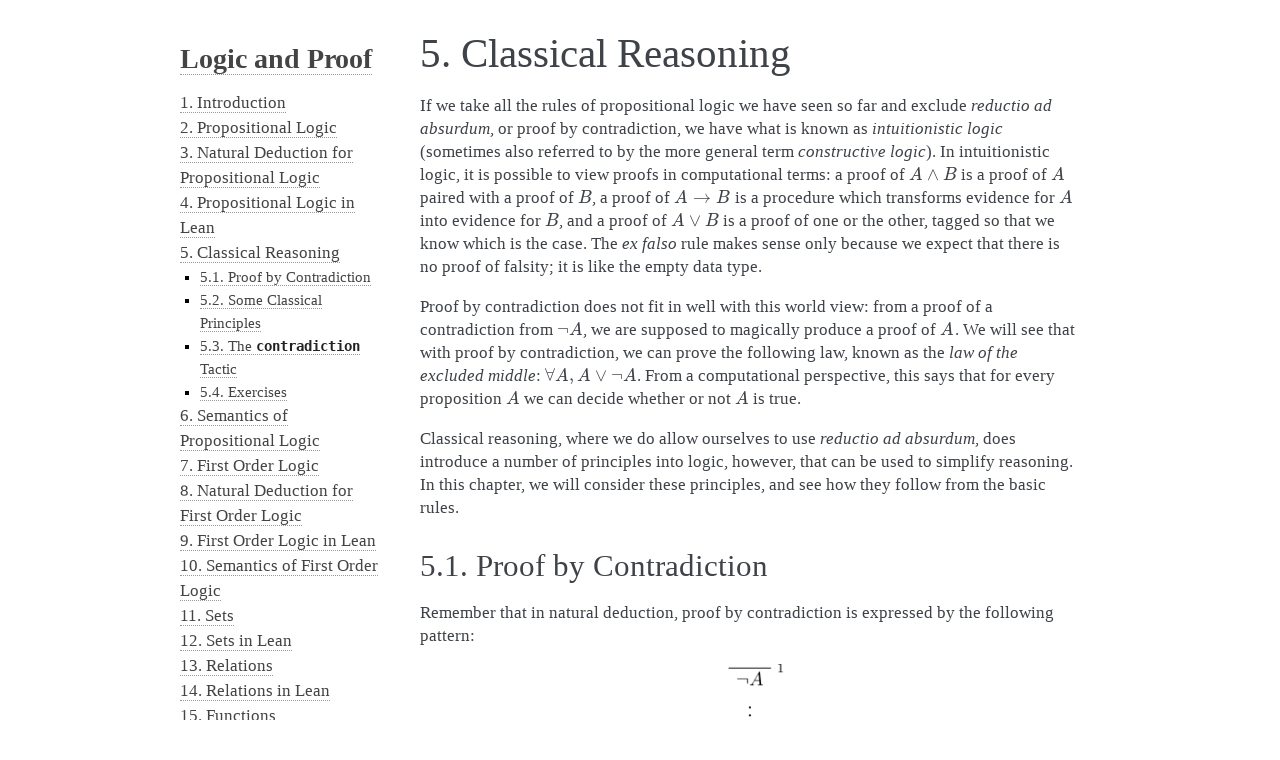

--- FILE ---
content_type: text/html; charset=utf-8
request_url: https://leanprover-community.github.io/logic_and_proof/classical_reasoning.html
body_size: 8048
content:

<!DOCTYPE html>

<html>
  <head>
    <meta charset="ascii" />
    <meta name="viewport" content="width=device-width, initial-scale=1.0" />
    <title>5. Classical Reasoning &#8212; Logic and Proof 3.18.4 documentation</title>
    <link rel="stylesheet" href="_static/pygments.css" type="text/css" />
    <link rel="stylesheet" href="_static/alabaster.css" type="text/css" />
    <script id="documentation_options" data-url_root="./" src="_static/documentation_options.js"></script>
    <script src="_static/jquery.js"></script>
    <script src="_static/underscore.js"></script>
    <script src="_static/doctools.js"></script>
    <script async="async" src="https://cdnjs.cloudflare.com/ajax/libs/mathjax/2.7.7/latest.js?config=TeX-AMS-MML_HTMLorMML"></script>
    <link rel="shortcut icon" href="_static/favicon.ico"/>
    <link rel="index" title="Index" href="genindex.html" />
    <link rel="search" title="Search" href="search.html" />
    <link rel="next" title="6. Semantics of Propositional Logic" href="semantics_of_propositional_logic.html" />
    <link rel="prev" title="4. Propositional Logic in Lean" href="propositional_logic_in_lean.html" />
<!-- <link href="https://fonts.googleapis.com/css?family=Sorts+Mill+Goudy" rel="stylesheet"> -->
<!-- <link href="https://fonts.googleapis.com/css?family=Average" rel="stylesheet"> -->
<!-- <link href="https://fonts.googleapis.com/css?family=EB+Garamond" rel="stylesheet"> -->

  </head><body>
  

    <div class="document">
      <div class="documentwrapper">
        <div class="bodywrapper">
          

          <div class="body" role="main">
            
  <div class="section" id="classical-reasoning">
<span id="id1"></span><h1><span class="section-number">5. </span>Classical Reasoning<a class="headerlink" href="#classical-reasoning" title="Permalink to this headline">&#182;</a></h1>
<p>If we take all the rules of propositional logic we have seen so far and exclude <em>reductio ad absurdum</em>, or proof by contradiction, we have what is known as <em>intuitionistic logic</em> (sometimes also referred to by the more general term <em>constructive logic</em>). In intuitionistic logic, it is possible to view proofs in computational terms: a proof of <span class="math notranslate nohighlight">\(A \wedge B\)</span> is a proof of <span class="math notranslate nohighlight">\(A\)</span> paired with a proof of <span class="math notranslate nohighlight">\(B\)</span>, a proof of <span class="math notranslate nohighlight">\(A \to B\)</span> is a procedure which transforms evidence for <span class="math notranslate nohighlight">\(A\)</span> into evidence for <span class="math notranslate nohighlight">\(B\)</span>, and a proof of <span class="math notranslate nohighlight">\(A \vee B\)</span> is a proof of one or the other, tagged so that we know which is the case. The <em>ex falso</em> rule makes sense only because we expect that there is no proof of falsity; it is like the empty data type.</p>
<p>Proof by contradiction does not fit in well with this world view: from a proof of a contradiction from <span class="math notranslate nohighlight">\(\neg A\)</span>, we are supposed to magically produce a proof of <span class="math notranslate nohighlight">\(A\)</span>. We will see that with proof by contradiction, we can prove the following law, known as the <em>law of the excluded middle</em>: <span class="math notranslate nohighlight">\(\forall A, A \vee \neg A\)</span>. From a computational perspective, this says that for every proposition <span class="math notranslate nohighlight">\(A\)</span> we can decide whether or not <span class="math notranslate nohighlight">\(A\)</span> is true.</p>
<p>Classical reasoning, where we do allow ourselves to use <em>reductio ad absurdum</em>, does introduce a number of principles into logic, however, that can be used to simplify reasoning. In this chapter, we will consider these principles, and see how they follow from the basic rules.</p>
<div class="section" id="proof-by-contradiction">
<h2><span class="section-number">5.1. </span>Proof by Contradiction<a class="headerlink" href="#proof-by-contradiction" title="Permalink to this headline">&#182;</a></h2>
<p>Remember that in natural deduction, proof by contradiction is expressed by the following pattern:</p>
<img src="_static/classical_reasoning.1.png"><p>The assumption <span class="math notranslate nohighlight">\(\neg A\)</span> is canceled at the final inference.</p>
<p>In Lean, the inference is named <code class="docutils literal notranslate"><span class="pre">byContradiction</span></code>,
and since it is a classical rule,
we have to use the command <code class="docutils literal notranslate"><span class="pre">open</span> <span class="pre">Classical</span></code> before it is available.
Once we do so, the pattern of inference is expressed as follows:</p>
<div style="position: relative">
<div style='position: absolute; right: 0; top: 0; padding: 1ex'><a href="https://live.lean-lang.org/#code=section%0Aopen%20Classical%0Avariable%20(A%20%3A%20Prop)%0A%0Aexample%20%3A%20A%20%3A%3D%0AbyContradiction%0A%20%20(fun%20h%20%3A%20%C2%AC%20A%20%E2%86%A6%20show%20False%20from%20sorry)%0A%0Aend" target="_blank">
try it!</a></div><div class="highlight-lean notranslate"><div class="highlight"><pre><span></span><span class="kn">section</span>
<span class="kn">open</span> <span class="n">Classical</span>
<span class="kd">variable</span> <span class="o">(</span><span class="n">A</span> <span class="o">:</span> <span class="kt">Prop</span><span class="o">)</span>

<span class="kd">example</span> <span class="o">:</span> <span class="n">A</span> <span class="o">:=</span>
<span class="n">byContradiction</span>
  <span class="o">(</span><span class="k">fun</span> <span class="n">h</span> <span class="o">:</span> <span class="bp">&#172;</span> <span class="n">A</span> <span class="bp">&#8614;</span> <span class="k">show</span> <span class="n">False</span> <span class="k">from</span> <span class="gr">sorry</span><span class="o">)</span>

<span class="kd">end</span>
</pre></div>
</div>
</div><p>One of the most important consequences of this rule is a classical principle
that we mentioned above,
namely, the <em>law of the excluded middle</em>,
which asserts that the following holds for all
<span class="math notranslate nohighlight">\(A\)</span>: <span class="math notranslate nohighlight">\(A \vee \neg A\)</span>.
In Lean we denote this law by <code class="docutils literal notranslate"><span class="pre">em</span></code>.
In mathematical arguments, one often splits a proof into two cases,
assuming first <span class="math notranslate nohighlight">\(A\)</span> and then <span class="math notranslate nohighlight">\(\neg A\)</span>.
Using the elimination rule for disjunction,
this is equivalent to using <span class="math notranslate nohighlight">\(A \vee \neg A\)</span>,
which is the excluded middle principle for this particular <span class="math notranslate nohighlight">\(A\)</span>.</p>
<p>Here is a proof of <code class="docutils literal notranslate"><span class="pre">em</span></code>, in natural deduction, using proof by contradiction:</p>
<img src="_static/classical_reasoning.3.png"><p>Here is the same proof rendered in Lean:</p>
<div style="position: relative">
<div style='position: absolute; right: 0; top: 0; padding: 1ex'><a href="https://live.lean-lang.org/#code=section%0Aopen%20Classical%0A%0Aexample%20%3A%20A%20%E2%88%A8%20%C2%AC%20A%20%3A%3D%20by%0A%20%20apply%20byContradiction%0A%20%20intro%20(h1%20%3A%20%C2%AC%20(A%20%E2%88%A8%20%C2%AC%20A))%0A%20%20have%20h2%20%3A%20%C2%AC%20A%20%3A%3D%20by%0A%20%20%20%20intro%20(h3%20%3A%20A)%0A%20%20%20%20have%20h4%20%3A%20A%20%E2%88%A8%20%C2%AC%20A%20%3A%3D%20Or.inl%20h3%0A%20%20%20%20show%20False%0A%20%20%20%20exact%20h1%20h4%0A%20%20have%20h5%20%3A%20A%20%E2%88%A8%20%C2%AC%20A%20%3A%3D%20Or.inr%20h2%0A%20%20show%20False%0A%20%20exact%20h1%20h5%0A%0Aend" target="_blank">
try it!</a></div><div class="highlight-lean notranslate"><div class="highlight"><pre><span></span><span class="kn">section</span>
<span class="kn">open</span> <span class="n">Classical</span>

<span class="kd">example</span> <span class="o">:</span> <span class="n">A</span> <span class="bp">&#8744;</span> <span class="bp">&#172;</span> <span class="n">A</span> <span class="o">:=</span> <span class="kd">by</span>
  <span class="n">apply</span> <span class="n">byContradiction</span>
  <span class="n">intro</span> <span class="o">(</span><span class="n">h1</span> <span class="o">:</span> <span class="bp">&#172;</span> <span class="o">(</span><span class="n">A</span> <span class="bp">&#8744;</span> <span class="bp">&#172;</span> <span class="n">A</span><span class="o">))</span>
  <span class="k">have</span> <span class="n">h2</span> <span class="o">:</span> <span class="bp">&#172;</span> <span class="n">A</span> <span class="o">:=</span> <span class="kd">by</span>
    <span class="n">intro</span> <span class="o">(</span><span class="n">h3</span> <span class="o">:</span> <span class="n">A</span><span class="o">)</span>
    <span class="k">have</span> <span class="n">h4</span> <span class="o">:</span> <span class="n">A</span> <span class="bp">&#8744;</span> <span class="bp">&#172;</span> <span class="n">A</span> <span class="o">:=</span> <span class="n">Or.inl</span> <span class="n">h3</span>
    <span class="k">show</span> <span class="n">False</span>
    <span class="n">exact</span> <span class="n">h1</span> <span class="n">h4</span>
  <span class="k">have</span> <span class="n">h5</span> <span class="o">:</span> <span class="n">A</span> <span class="bp">&#8744;</span> <span class="bp">&#172;</span> <span class="n">A</span> <span class="o">:=</span> <span class="n">Or.inr</span> <span class="n">h2</span>
  <span class="k">show</span> <span class="n">False</span>
  <span class="n">exact</span> <span class="n">h1</span> <span class="n">h5</span>

<span class="kd">end</span>
</pre></div>
</div>
</div><p>The principle is known as the law of the excluded middle because it says that a proposition <code class="docutils literal notranslate"><span class="pre">A</span></code> is either true or false;
there is no middle ground. Abbreviating this name,
the theorem is named <code class="docutils literal notranslate"><span class="pre">em</span></code> in the Lean library.
For any proposition <code class="docutils literal notranslate"><span class="pre">A</span></code>, <code class="docutils literal notranslate"><span class="pre">em</span> <span class="pre">A</span></code> denotes a proof of <code class="docutils literal notranslate"><span class="pre">A</span> <span class="pre">&#8744;</span> <span class="pre">&#172;</span> <span class="pre">A</span></code>,
and you are free to use it any time <code class="docutils literal notranslate"><span class="pre">Classical</span></code> is open:</p>
<div style="position: relative">
<div style='position: absolute; right: 0; top: 0; padding: 1ex'><a href="https://live.lean-lang.org/#code=section%0Aopen%20Classical%0A%0Aexample%20(A%20%3A%20Prop)%20%3A%20A%20%E2%88%A8%20%C2%AC%20A%20%3A%3D%0AOr.elim%20(em%20A)%0A%20%20(fun%20_%20%3A%20A%20%E2%86%A6%20Or.inl%20%E2%80%B9A%E2%80%BA)%0A%20%20(fun%20_%20%3A%20%C2%AC%20A%20%E2%86%A6%20Or.inr%20%E2%80%B9%C2%ACA%E2%80%BA)%0Aend" target="_blank">
try it!</a></div><div class="highlight-lean notranslate"><div class="highlight"><pre><span></span><span class="kn">section</span>
<span class="kn">open</span> <span class="n">Classical</span>

<span class="kd">example</span> <span class="o">(</span><span class="n">A</span> <span class="o">:</span> <span class="kt">Prop</span><span class="o">)</span> <span class="o">:</span> <span class="n">A</span> <span class="bp">&#8744;</span> <span class="bp">&#172;</span> <span class="n">A</span> <span class="o">:=</span>
<span class="n">Or.elim</span> <span class="o">(</span><span class="n">em</span> <span class="n">A</span><span class="o">)</span>
  <span class="o">(</span><span class="k">fun</span> <span class="n">_</span> <span class="o">:</span> <span class="n">A</span> <span class="bp">&#8614;</span> <span class="n">Or.inl</span> <span class="o">&#8249;</span><span class="n">A</span><span class="o">&#8250;)</span>
  <span class="o">(</span><span class="k">fun</span> <span class="n">_</span> <span class="o">:</span> <span class="bp">&#172;</span> <span class="n">A</span> <span class="bp">&#8614;</span> <span class="n">Or.inr</span> <span class="o">&#8249;</span><span class="bp">&#172;</span><span class="n">A</span><span class="o">&#8250;)</span>
<span class="kd">end</span>
</pre></div>
</div>
</div><p>Or even more simply:</p>
<div style="position: relative">
<div style='position: absolute; right: 0; top: 0; padding: 1ex'><a href="https://live.lean-lang.org/#code=section%0Aopen%20Classical%0A%0Aexample%20(A%20%3A%20Prop)%20%3A%20A%20%E2%88%A8%20%C2%AC%20A%20%3A%3D%0Aem%20A%0A%0Aend" target="_blank">
try it!</a></div><div class="highlight-lean notranslate"><div class="highlight"><pre><span></span><span class="kn">section</span>
<span class="kn">open</span> <span class="n">Classical</span>

<span class="kd">example</span> <span class="o">(</span><span class="n">A</span> <span class="o">:</span> <span class="kt">Prop</span><span class="o">)</span> <span class="o">:</span> <span class="n">A</span> <span class="bp">&#8744;</span> <span class="bp">&#172;</span> <span class="n">A</span> <span class="o">:=</span>
<span class="n">em</span> <span class="n">A</span>

<span class="kd">end</span>
</pre></div>
</div>
</div><p>In fact, we can go in the other direction,
and use the law of the excluded middle to justify proof by contradiction.
You are asked to do this in the exercises.</p>
<p>Proof by contradiction is also equivalent to the principle
<span class="math notranslate nohighlight">\(\neg \neg A \leftrightarrow A\)</span>.
The implication from right to left holds intuitionistically;
the other implication is classical,
and is known as <em>double-negation elimination</em>.
Here is a proof in natural deduction:</p>
<img src="_static/classical_reasoning.4.png"><p>And here is the corresponding proof in Lean:</p>
<div style="position: relative">
<div style='position: absolute; right: 0; top: 0; padding: 1ex'><a href="https://live.lean-lang.org/#code=section%0Aopen%20Classical%0A%0Aexample%20(A%20%3A%20Prop)%20%3A%20%C2%AC%20%C2%AC%20A%20%E2%86%94%20A%20%3A%3D%0AIff.intro%0A%20%20(fun%20h1%20%3A%20%C2%AC%20%C2%AC%20A%20%E2%86%A6%0A%20%20%20%20show%20A%20from%20byContradiction%0A%20%20%20%20%20%20(fun%20h2%20%3A%20%C2%AC%20A%20%E2%86%A6%0A%20%20%20%20%20%20%20%20show%20False%20from%20h1%20h2))%0A%20%20(fun%20h1%20%3A%20A%20%E2%86%A6%0A%20%20%20%20show%20%C2%AC%20%C2%AC%20A%20from%20fun%20h2%20%3A%20%C2%AC%20A%20%E2%86%A6%20h2%20h1)%0A%0Aend" target="_blank">
try it!</a></div><div class="highlight-lean notranslate"><div class="highlight"><pre><span></span><span class="kn">section</span>
<span class="kn">open</span> <span class="n">Classical</span>

<span class="kd">example</span> <span class="o">(</span><span class="n">A</span> <span class="o">:</span> <span class="kt">Prop</span><span class="o">)</span> <span class="o">:</span> <span class="bp">&#172;</span> <span class="bp">&#172;</span> <span class="n">A</span> <span class="bp">&#8596;</span> <span class="n">A</span> <span class="o">:=</span>
<span class="n">Iff.intro</span>
  <span class="o">(</span><span class="k">fun</span> <span class="n">h1</span> <span class="o">:</span> <span class="bp">&#172;</span> <span class="bp">&#172;</span> <span class="n">A</span> <span class="bp">&#8614;</span>
    <span class="k">show</span> <span class="n">A</span> <span class="k">from</span> <span class="n">byContradiction</span>
      <span class="o">(</span><span class="k">fun</span> <span class="n">h2</span> <span class="o">:</span> <span class="bp">&#172;</span> <span class="n">A</span> <span class="bp">&#8614;</span>
        <span class="k">show</span> <span class="n">False</span> <span class="k">from</span> <span class="n">h1</span> <span class="n">h2</span><span class="o">))</span>
  <span class="o">(</span><span class="k">fun</span> <span class="n">h1</span> <span class="o">:</span> <span class="n">A</span> <span class="bp">&#8614;</span>
    <span class="k">show</span> <span class="bp">&#172;</span> <span class="bp">&#172;</span> <span class="n">A</span> <span class="k">from</span> <span class="k">fun</span> <span class="n">h2</span> <span class="o">:</span> <span class="bp">&#172;</span> <span class="n">A</span> <span class="bp">&#8614;</span> <span class="n">h2</span> <span class="n">h1</span><span class="o">)</span>

<span class="kd">end</span>
</pre></div>
</div>
</div><p>In the next section, we will derive a number of classical rules and equivalences. These are tricky to prove. In general, to use classical reasoning in natural deduction, we need to extend the general heuristic presented in <a class="reference internal" href="natural_deduction_for_propositional_logic.html#forward-and-backward-reasoning"><span class="std std-numref">Section 3.3</span></a> as follows:</p>
<ol class="arabic simple">
<li><p>First, work backward from the conclusion, using the introduction rules.</p></li>
<li><p>When you have run out things to do in the first step, use elimination rules to work forward.</p></li>
<li><p>If all else fails, use a proof by contradiction.</p></li>
</ol>
<p>Sometimes a proof by contradiction is necessary, but when it isn&#8217;t, it can be less informative than a direct proof. Suppose, for example, we want to prove <span class="math notranslate nohighlight">\(A \wedge B \wedge C \to D\)</span>. In a direct proof, we assume <span class="math notranslate nohighlight">\(A\)</span>, <span class="math notranslate nohighlight">\(B\)</span>, and <span class="math notranslate nohighlight">\(C\)</span>, and work towards <span class="math notranslate nohighlight">\(D\)</span>. Along the way, we will derive other consequences of <span class="math notranslate nohighlight">\(A\)</span>, <span class="math notranslate nohighlight">\(B\)</span>, and <span class="math notranslate nohighlight">\(C\)</span>, and these may be useful in other contexts. If we use proof by contradiction, on the other hand, we assume <span class="math notranslate nohighlight">\(A\)</span>, <span class="math notranslate nohighlight">\(B\)</span>, <span class="math notranslate nohighlight">\(C\)</span>, and <span class="math notranslate nohighlight">\(\neg D\)</span>, and try to prove <span class="math notranslate nohighlight">\(\bot\)</span>. In that case, we are working in an inconsistent context; any auxiliary results we may obtain that way are subsumed by the fact that ultimately <span class="math notranslate nohighlight">\(\bot\)</span> is a consequence of the hypotheses.</p>
</div>
<div class="section" id="some-classical-principles">
<h2><span class="section-number">5.2. </span>Some Classical Principles<a class="headerlink" href="#some-classical-principles" title="Permalink to this headline">&#182;</a></h2>
<p>We have already seen that <span class="math notranslate nohighlight">\(A \vee \neg A\)</span> and <span class="math notranslate nohighlight">\(\neg \neg A \leftrightarrow A\)</span> are two important theorems of classical propositional logic. In this section we will provide some more theorems, rules, and equivalences. Some will be proved here, but most will be left to you in the exercises. In ordinary mathematics, these are generally used without comment. It is nice to know, however, that they can all be justified using the basic rules of classical natural deduction.</p>
<p>If <span class="math notranslate nohighlight">\(A \to B\)</span> is any implication, the assertion <span class="math notranslate nohighlight">\(\neg B \to \neg A\)</span> is known as the <em>contrapositive</em>. Every implication implies its contrapositive, and the other direction is true classically:</p>
<img src="_static/classical_reasoning.5.png"><p>Here is another example. Intuitively, asserting &#8220;if A then B&#8221; is equivalent to saying that it cannot be the case that A is true and B is false. Classical reasoning is needed to get us from the second statement to the first.</p>
<img src="_static/classical_reasoning.6.png"><p>Here are the same proofs, rendered in Lean:</p>
<div style="position: relative">
<div style='position: absolute; right: 0; top: 0; padding: 1ex'><a href="https://live.lean-lang.org/#code=section%0Aopen%20Classical%0Avariable%20(A%20B%20%3A%20Prop)%0A%0Aexample%20(h%20%3A%20%C2%AC%20B%20%E2%86%92%20%C2%AC%20A)%20%3A%20A%20%E2%86%92%20B%20%3A%3D%20by%0A%20%20intro%20(h1%20%3A%20A)%0A%20%20show%20B%0A%20%20apply%20byContradiction%0A%20%20intro%20(h2%20%3A%20%C2%AC%20B)%0A%20%20have%20h3%20%3A%20%C2%AC%20A%20%3A%3D%20h%20h2%0A%20%20show%20False%0A%20%20exact%20h3%20h1%0A%0Aexample%20(h%20%3A%20%C2%AC%20(A%20%E2%88%A7%20%C2%AC%20B))%20%3A%20A%20%E2%86%92%20B%20%3A%3D%20by%0A%20%20intro%20(h1%20%3A%20A)%0A%20%20show%20B%0A%20%20apply%20byContradiction%0A%20%20intro%0A%20%20have%20%3A%20A%20%E2%88%A7%20%C2%AC%20B%20%3A%3D%20And.intro%20%E2%80%B9A%E2%80%BA%20%E2%80%B9%C2%AC%20B%E2%80%BA%0A%20%20show%20False%0A%20%20exact%20h%20this%0A%0Aend" target="_blank">
try it!</a></div><div class="highlight-lean notranslate"><div class="highlight"><pre><span></span><span class="kn">section</span>
<span class="kn">open</span> <span class="n">Classical</span>
<span class="kd">variable</span> <span class="o">(</span><span class="n">A</span> <span class="n">B</span> <span class="o">:</span> <span class="kt">Prop</span><span class="o">)</span>

<span class="kd">example</span> <span class="o">(</span><span class="n">h</span> <span class="o">:</span> <span class="bp">&#172;</span> <span class="n">B</span> <span class="bp">&#8594;</span> <span class="bp">&#172;</span> <span class="n">A</span><span class="o">)</span> <span class="o">:</span> <span class="n">A</span> <span class="bp">&#8594;</span> <span class="n">B</span> <span class="o">:=</span> <span class="kd">by</span>
  <span class="n">intro</span> <span class="o">(</span><span class="n">h1</span> <span class="o">:</span> <span class="n">A</span><span class="o">)</span>
  <span class="k">show</span> <span class="n">B</span>
  <span class="n">apply</span> <span class="n">byContradiction</span>
  <span class="n">intro</span> <span class="o">(</span><span class="n">h2</span> <span class="o">:</span> <span class="bp">&#172;</span> <span class="n">B</span><span class="o">)</span>
  <span class="k">have</span> <span class="n">h3</span> <span class="o">:</span> <span class="bp">&#172;</span> <span class="n">A</span> <span class="o">:=</span> <span class="n">h</span> <span class="n">h2</span>
  <span class="k">show</span> <span class="n">False</span>
  <span class="n">exact</span> <span class="n">h3</span> <span class="n">h1</span>

<span class="kd">example</span> <span class="o">(</span><span class="n">h</span> <span class="o">:</span> <span class="bp">&#172;</span> <span class="o">(</span><span class="n">A</span> <span class="bp">&#8743;</span> <span class="bp">&#172;</span> <span class="n">B</span><span class="o">))</span> <span class="o">:</span> <span class="n">A</span> <span class="bp">&#8594;</span> <span class="n">B</span> <span class="o">:=</span> <span class="kd">by</span>
  <span class="n">intro</span> <span class="o">(</span><span class="n">h1</span> <span class="o">:</span> <span class="n">A</span><span class="o">)</span>
  <span class="k">show</span> <span class="n">B</span>
  <span class="n">apply</span> <span class="n">byContradiction</span>
  <span class="n">intro</span>
  <span class="k">have</span> <span class="o">:</span> <span class="n">A</span> <span class="bp">&#8743;</span> <span class="bp">&#172;</span> <span class="n">B</span> <span class="o">:=</span> <span class="n">And.intro</span> <span class="o">&#8249;</span><span class="n">A</span><span class="o">&#8250;</span> <span class="o">&#8249;</span><span class="bp">&#172;</span> <span class="n">B</span><span class="o">&#8250;</span>
  <span class="k">show</span> <span class="n">False</span>
  <span class="n">exact</span> <span class="n">h</span> <span class="n">this</span>

<span class="kd">end</span>
</pre></div>
</div>
</div><p>Notice that in the second example, we used an anonymous <code class="docutils literal notranslate"><span class="pre">intro</span></code>
and an anonymous <code class="docutils literal notranslate"><span class="pre">have</span></code>.
We used the brackets <code class="docutils literal notranslate"><span class="pre">\f&lt;</span></code> and <code class="docutils literal notranslate"><span class="pre">\f&gt;</span></code> to write <code class="docutils literal notranslate"><span class="pre">&#8249;A&#8250;</span></code> and <code class="docutils literal notranslate"><span class="pre">&#8249;&#172;</span> <span class="pre">B&#8250;</span></code>,
referring back to the first assumption.
The use of the word <code class="docutils literal notranslate"><span class="pre">this</span></code> refers back to the <code class="docutils literal notranslate"><span class="pre">have</span></code>.</p>
<p>Knowing that we can prove the law of the excluded middle,
it is convenient to use it in classical proofs.
Here is an example,
with a proof of <span class="math notranslate nohighlight">\((A \to B) \vee (B \to A)\)</span>:</p>
<img src="_static/classical_reasoning.6bis.png"><p>Here is the corresponding proof in Lean:</p>
<div style="position: relative">
<div style='position: absolute; right: 0; top: 0; padding: 1ex'><a href="https://live.lean-lang.org/#code=section%0Aopen%20Classical%0A%0Avariable%20(A%20B%20%3A%20Prop)%0A%0Aexample%20%3A%20(A%20%E2%86%92%20B)%20%E2%88%A8%20(B%20%E2%86%92%20A)%20%3A%3D%0AOr.elim%20(em%20B)%0A%20%20(fun%20h%20%3A%20B%20%E2%86%A6%0A%20%20%20%20have%20%3A%20A%20%E2%86%92%20B%20%3A%3D%0A%20%20%20%20%20%20fun%20_%20%3A%20A%20%E2%86%A6%20show%20B%20from%20h%0A%20%20%20%20show%20(A%20%E2%86%92%20B)%20%E2%88%A8%20(B%20%E2%86%92%20A)%20from%20Or.inl%20this)%0A%20%20(fun%20h%20%3A%20%C2%AC%20B%20%E2%86%A6%0A%20%20%20%20have%20%3A%20B%20%E2%86%92%20A%20%3A%3D%0A%20%20%20%20%20%20fun%20_%20%3A%20B%20%E2%86%A6%20have%20%3A%20False%20%3A%3D%20h%20%E2%80%B9B%E2%80%BA%0A%20%20%20%20%20%20show%20A%20from%20False.elim%20this%0A%20%20%20%20show%20(A%20%E2%86%92%20B)%20%E2%88%A8%20(B%20%E2%86%92%20A)%20from%20Or.inr%20this)%0A%0Aend" target="_blank">
try it!</a></div><div class="highlight-lean notranslate"><div class="highlight"><pre><span></span><span class="kn">section</span>
<span class="kn">open</span> <span class="n">Classical</span>

<span class="kd">variable</span> <span class="o">(</span><span class="n">A</span> <span class="n">B</span> <span class="o">:</span> <span class="kt">Prop</span><span class="o">)</span>

<span class="kd">example</span> <span class="o">:</span> <span class="o">(</span><span class="n">A</span> <span class="bp">&#8594;</span> <span class="n">B</span><span class="o">)</span> <span class="bp">&#8744;</span> <span class="o">(</span><span class="n">B</span> <span class="bp">&#8594;</span> <span class="n">A</span><span class="o">)</span> <span class="o">:=</span>
<span class="n">Or.elim</span> <span class="o">(</span><span class="n">em</span> <span class="n">B</span><span class="o">)</span>
  <span class="o">(</span><span class="k">fun</span> <span class="n">h</span> <span class="o">:</span> <span class="n">B</span> <span class="bp">&#8614;</span>
    <span class="k">have</span> <span class="o">:</span> <span class="n">A</span> <span class="bp">&#8594;</span> <span class="n">B</span> <span class="o">:=</span>
      <span class="k">fun</span> <span class="n">_</span> <span class="o">:</span> <span class="n">A</span> <span class="bp">&#8614;</span> <span class="k">show</span> <span class="n">B</span> <span class="k">from</span> <span class="n">h</span>
    <span class="k">show</span> <span class="o">(</span><span class="n">A</span> <span class="bp">&#8594;</span> <span class="n">B</span><span class="o">)</span> <span class="bp">&#8744;</span> <span class="o">(</span><span class="n">B</span> <span class="bp">&#8594;</span> <span class="n">A</span><span class="o">)</span> <span class="k">from</span> <span class="n">Or.inl</span> <span class="n">this</span><span class="o">)</span>
  <span class="o">(</span><span class="k">fun</span> <span class="n">h</span> <span class="o">:</span> <span class="bp">&#172;</span> <span class="n">B</span> <span class="bp">&#8614;</span>
    <span class="k">have</span> <span class="o">:</span> <span class="n">B</span> <span class="bp">&#8594;</span> <span class="n">A</span> <span class="o">:=</span>
      <span class="k">fun</span> <span class="n">_</span> <span class="o">:</span> <span class="n">B</span> <span class="bp">&#8614;</span> <span class="k">have</span> <span class="o">:</span> <span class="n">False</span> <span class="o">:=</span> <span class="n">h</span> <span class="o">&#8249;</span><span class="n">B</span><span class="o">&#8250;</span>
      <span class="k">show</span> <span class="n">A</span> <span class="k">from</span> <span class="n">False.elim</span> <span class="n">this</span>
    <span class="k">show</span> <span class="o">(</span><span class="n">A</span> <span class="bp">&#8594;</span> <span class="n">B</span><span class="o">)</span> <span class="bp">&#8744;</span> <span class="o">(</span><span class="n">B</span> <span class="bp">&#8594;</span> <span class="n">A</span><span class="o">)</span> <span class="k">from</span> <span class="n">Or.inr</span> <span class="n">this</span><span class="o">)</span>

<span class="kd">end</span>
</pre></div>
</div>
</div><p>Using classical reasoning, implication can be rewritten in terms of disjunction and negation:</p>
<div class="math notranslate nohighlight">
\[(A \to B) \leftrightarrow \neg A \vee B.\]</div>
<p>The forward direction requires classical reasoning.</p>
<p>The following equivalences are known as De Morgan&#8217;s laws:</p>
<ul class="simple">
<li><p><span class="math notranslate nohighlight">\(\neg (A \vee B) \leftrightarrow \neg A \wedge \neg B\)</span></p></li>
<li><p><span class="math notranslate nohighlight">\(\neg (A \wedge B) \leftrightarrow \neg A \vee \neg B\)</span></p></li>
</ul>
<p>The forward direction of the second of these requires classical reasoning.</p>
<p>Using these identities, we can always push negations down to propositional variables. For example, we have</p>
<img src="_static/classical_reasoning.8.png"><p>A formula built up from <span class="math notranslate nohighlight">\(\wedge\)</span>, <span class="math notranslate nohighlight">\(\vee\)</span>, and <span class="math notranslate nohighlight">\(\neg\)</span> in which negations only occur at variables is said to be in <em>negation normal form</em>.</p>
<p>In fact, using distributivity laws, one can go on to ensure that all the disjunctions are on the outside, so that the formulas is a big or of and&#8217;s of propositional variables and negated propositional variables. Such a formula is said to be in <em>disjunctive normal form</em>. Alternatively, all the and&#8217;s can be brought to the outside. Such a formula is said to be in <em>conjunctive normal form</em>. An exercise below, however, shows that putting formulas in disjunctive or conjunctive normal form can make them much longer.</p>
</div>
<div class="section" id="the-contradiction-tactic">
<h2><span class="section-number">5.3. </span>The <code class="docutils literal notranslate"><span class="pre">contradiction</span></code> Tactic<a class="headerlink" href="#the-contradiction-tactic" title="Permalink to this headline">&#182;</a></h2>
<p>Once we reach a contradiction in our proof,
i.e. by having <code class="docutils literal notranslate"><span class="pre">h1</span> <span class="pre">:</span> <span class="pre">A</span></code> and <code class="docutils literal notranslate"><span class="pre">h2</span> <span class="pre">:</span> <span class="pre">&#172;A</span></code>,
we can apply the tactic <code class="docutils literal notranslate"><span class="pre">contradiction</span></code>.
This will search for a contradiction among the hypotheses,
and complete the proof if it succeeds in finding one.
Revisiting our previous example:</p>
<div style="position: relative">
<div style='position: absolute; right: 0; top: 0; padding: 1ex'><a href="https://live.lean-lang.org/#code=section%0Aopen%20Classical%0A%0Aexample%20%3A%20A%20%E2%88%A8%20%C2%AC%20A%20%3A%3D%20by%0A%20%20apply%20byContradiction%0A%20%20intro%20(h1%20%3A%20%C2%AC%20(A%20%E2%88%A8%20%C2%AC%20A))%0A%20%20have%20h2%20%3A%20%C2%AC%20A%20%3A%3D%20by%0A%20%20%20%20intro%20(h3%20%3A%20A)%0A%20%20%20%20have%20h4%20%3A%20A%20%E2%88%A8%20%C2%AC%20A%20%3A%3D%20Or.inl%20h3%0A%20%20%20%20show%20False%0A%20%20%20%20exact%20h1%20h4%0A%20%20have%20h5%20%3A%20A%20%E2%88%A8%20%C2%AC%20A%20%3A%3D%20Or.inr%20h2%0A%20%20show%20False%0A%20%20exact%20h1%20h5%0A%0Aexample%20%3A%20A%20%E2%88%A8%20%C2%AC%20A%20%3A%3D%20by%0A%20%20apply%20byContradiction%0A%20%20intro%20(h1%20%3A%20%C2%AC%20(A%20%E2%88%A8%20%C2%AC%20A))%0A%20%20have%20h2%20%3A%20%C2%AC%20A%20%3A%3D%20by%0A%20%20%20%20intro%20(h3%20%3A%20A)%0A%20%20%20%20have%20h4%20%3A%20A%20%E2%88%A8%20%C2%AC%20A%20%3A%3D%20Or.inl%20h3%0A%20%20%20%20contradiction%0A%20%20have%20h5%20%3A%20A%20%E2%88%A8%20%C2%AC%20A%20%3A%3D%20Or.inr%20h2%0A%20%20contradiction%0A%0Aend" target="_blank">
try it!</a></div><div class="highlight-lean notranslate"><div class="highlight"><pre><span></span><span class="kn">section</span>
<span class="kn">open</span> <span class="n">Classical</span>

<span class="kd">example</span> <span class="o">:</span> <span class="n">A</span> <span class="bp">&#8744;</span> <span class="bp">&#172;</span> <span class="n">A</span> <span class="o">:=</span> <span class="kd">by</span>
  <span class="n">apply</span> <span class="n">byContradiction</span>
  <span class="n">intro</span> <span class="o">(</span><span class="n">h1</span> <span class="o">:</span> <span class="bp">&#172;</span> <span class="o">(</span><span class="n">A</span> <span class="bp">&#8744;</span> <span class="bp">&#172;</span> <span class="n">A</span><span class="o">))</span>
  <span class="k">have</span> <span class="n">h2</span> <span class="o">:</span> <span class="bp">&#172;</span> <span class="n">A</span> <span class="o">:=</span> <span class="kd">by</span>
    <span class="n">intro</span> <span class="o">(</span><span class="n">h3</span> <span class="o">:</span> <span class="n">A</span><span class="o">)</span>
    <span class="k">have</span> <span class="n">h4</span> <span class="o">:</span> <span class="n">A</span> <span class="bp">&#8744;</span> <span class="bp">&#172;</span> <span class="n">A</span> <span class="o">:=</span> <span class="n">Or.inl</span> <span class="n">h3</span>
    <span class="k">show</span> <span class="n">False</span>
    <span class="n">exact</span> <span class="n">h1</span> <span class="n">h4</span>
  <span class="k">have</span> <span class="n">h5</span> <span class="o">:</span> <span class="n">A</span> <span class="bp">&#8744;</span> <span class="bp">&#172;</span> <span class="n">A</span> <span class="o">:=</span> <span class="n">Or.inr</span> <span class="n">h2</span>
  <span class="k">show</span> <span class="n">False</span>
  <span class="n">exact</span> <span class="n">h1</span> <span class="n">h5</span>

<span class="kd">example</span> <span class="o">:</span> <span class="n">A</span> <span class="bp">&#8744;</span> <span class="bp">&#172;</span> <span class="n">A</span> <span class="o">:=</span> <span class="kd">by</span>
  <span class="n">apply</span> <span class="n">byContradiction</span>
  <span class="n">intro</span> <span class="o">(</span><span class="n">h1</span> <span class="o">:</span> <span class="bp">&#172;</span> <span class="o">(</span><span class="n">A</span> <span class="bp">&#8744;</span> <span class="bp">&#172;</span> <span class="n">A</span><span class="o">))</span>
  <span class="k">have</span> <span class="n">h2</span> <span class="o">:</span> <span class="bp">&#172;</span> <span class="n">A</span> <span class="o">:=</span> <span class="kd">by</span>
    <span class="n">intro</span> <span class="o">(</span><span class="n">h3</span> <span class="o">:</span> <span class="n">A</span><span class="o">)</span>
    <span class="k">have</span> <span class="n">h4</span> <span class="o">:</span> <span class="n">A</span> <span class="bp">&#8744;</span> <span class="bp">&#172;</span> <span class="n">A</span> <span class="o">:=</span> <span class="n">Or.inl</span> <span class="n">h3</span>
    <span class="n">contradiction</span>
  <span class="k">have</span> <span class="n">h5</span> <span class="o">:</span> <span class="n">A</span> <span class="bp">&#8744;</span> <span class="bp">&#172;</span> <span class="n">A</span> <span class="o">:=</span> <span class="n">Or.inr</span> <span class="n">h2</span>
  <span class="n">contradiction</span>

<span class="kd">end</span>
</pre></div>
</div>
</div><p>Since <code class="docutils literal notranslate"><span class="pre">contradiction</span></code> does not require the names of
variables that form a contradiction
we can even remove all of the names.</p>
<div style="position: relative">
<div style='position: absolute; right: 0; top: 0; padding: 1ex'><a href="https://live.lean-lang.org/#code=section%0Aopen%20Classical%0A%0Aexample%20%3A%20A%20%E2%88%A8%20%C2%AC%20A%20%3A%3D%20by%0A%20%20apply%20byContradiction%0A%20%20intro%0A%20%20have%20%3A%20%C2%AC%20A%20%3A%3D%20by%0A%20%20%20%20intro%0A%20%20%20%20have%20%3A%20A%20%E2%88%A8%20%C2%AC%20A%20%3A%3D%20Or.inl%20%E2%80%B9A%E2%80%BA%0A%20%20%20%20contradiction%0A%20%20have%20%3A%20A%20%E2%88%A8%20%C2%AC%20A%20%3A%3D%20Or.inr%20this%0A%20%20contradiction%0A%0Aend" target="_blank">
try it!</a></div><div class="highlight-lean notranslate"><div class="highlight"><pre><span></span><span class="kn">section</span>
<span class="kn">open</span> <span class="n">Classical</span>

<span class="kd">example</span> <span class="o">:</span> <span class="n">A</span> <span class="bp">&#8744;</span> <span class="bp">&#172;</span> <span class="n">A</span> <span class="o">:=</span> <span class="kd">by</span>
  <span class="n">apply</span> <span class="n">byContradiction</span>
  <span class="n">intro</span>
  <span class="k">have</span> <span class="o">:</span> <span class="bp">&#172;</span> <span class="n">A</span> <span class="o">:=</span> <span class="kd">by</span>
    <span class="n">intro</span>
    <span class="k">have</span> <span class="o">:</span> <span class="n">A</span> <span class="bp">&#8744;</span> <span class="bp">&#172;</span> <span class="n">A</span> <span class="o">:=</span> <span class="n">Or.inl</span> <span class="o">&#8249;</span><span class="n">A</span><span class="o">&#8250;</span>
    <span class="n">contradiction</span>
  <span class="k">have</span> <span class="o">:</span> <span class="n">A</span> <span class="bp">&#8744;</span> <span class="bp">&#172;</span> <span class="n">A</span> <span class="o">:=</span> <span class="n">Or.inr</span> <span class="n">this</span>
  <span class="n">contradiction</span>

<span class="kd">end</span>
</pre></div>
</div>
</div></div>
<div class="section" id="exercises">
<h2><span class="section-number">5.4. </span>Exercises<a class="headerlink" href="#exercises" title="Permalink to this headline">&#182;</a></h2>
<ol class="arabic">
<li><p>Show how to derive the proof-by-contradiction rule from the law of the excluded middle, using the other rules of natural deduction. In other words, assume you have a proof of <span class="math notranslate nohighlight">\(\bot\)</span> from <span class="math notranslate nohighlight">\(\neg A\)</span>. Using <span class="math notranslate nohighlight">\(A \vee \neg A\)</span> as a hypothesis, but <em>without</em> using the rule RAA, show how you can go on to derive <span class="math notranslate nohighlight">\(A\)</span>.</p></li>
<li><p>Give a natural deduction proof of <span class="math notranslate nohighlight">\(\neg (A \wedge B)\)</span> from <span class="math notranslate nohighlight">\(\neg A \vee \neg B\)</span>. (You do not need to use proof by contradiction.)</p></li>
<li><p>Construct a natural deduction proof of <span class="math notranslate nohighlight">\(\neg A \vee \neg B\)</span> from <span class="math notranslate nohighlight">\(\neg (A \wedge B)\)</span>. You can do it as follows:</p>
<ol class="arabic simple">
<li><p>First, prove <span class="math notranslate nohighlight">\(\neg B\)</span>, and hence <span class="math notranslate nohighlight">\(\neg A \vee \neg B\)</span>, from <span class="math notranslate nohighlight">\(\neg (A \wedge B)\)</span> and <span class="math notranslate nohighlight">\(A\)</span>.</p></li>
<li><p>Use this to construct a proof of <span class="math notranslate nohighlight">\(\neg A\)</span>, and hence <span class="math notranslate nohighlight">\(\neg A \vee \neg B\)</span>, from <span class="math notranslate nohighlight">\(\neg (A \wedge B)\)</span> and <span class="math notranslate nohighlight">\(\neg (\neg A \vee \neg B)\)</span>.</p></li>
<li><p>Use this to construct a proof of a contradiction from <span class="math notranslate nohighlight">\(\neg (A \wedge B)\)</span> and <span class="math notranslate nohighlight">\(\neg (\neg A \vee \neg B)\)</span>.</p></li>
<li><p>Using proof by contradiction, this gives you a proof of <span class="math notranslate nohighlight">\(\neg A \vee \neg B\)</span> from <span class="math notranslate nohighlight">\(\neg (A \wedge B)\)</span>.</p></li>
</ol>
</li>
<li><p>Give a natural deduction proof of <span class="math notranslate nohighlight">\(P\)</span> from <span class="math notranslate nohighlight">\(\neg P \to (Q \vee R)\)</span>, <span class="math notranslate nohighlight">\(\neg Q\)</span>, and <span class="math notranslate nohighlight">\(\neg R\)</span>.</p></li>
<li><p>Give a natural deduction proof of <span class="math notranslate nohighlight">\(\neg A \vee B\)</span> from <span class="math notranslate nohighlight">\(A \to B\)</span>. You may use the law of the excluded middle.</p></li>
<li><p>Give a natural deduction proof of <span class="math notranslate nohighlight">\(A \to ((A \wedge B) \vee (A \wedge \neg B))\)</span>. You may use the law of the excluded middle.</p></li>
<li><p>Put <span class="math notranslate nohighlight">\((A \vee B) \wedge (C \vee D) \wedge (E \vee F)\)</span> in disjunctive normal form, that is, write it as a big &#8220;or&#8221; of multiple &#8220;and&#8221; expressions.</p></li>
<li><p>Prove <code class="docutils literal notranslate"><span class="pre">&#172;</span> <span class="pre">(A</span> <span class="pre">&#8743;</span> <span class="pre">B)</span> <span class="pre">&#8594;</span> <span class="pre">&#172;</span> <span class="pre">A</span> <span class="pre">&#8744;</span> <span class="pre">&#172;</span> <span class="pre">B</span></code> by replacing the sorry&#8217;s below by proofs.</p>
<div style="position: relative">
<div style='position: absolute; right: 0; top: 0; padding: 1ex'><a href="https://live.lean-lang.org/#code=import%20Mathlib.Tactic%0A%0Asection%0A%0Aopen%20Classical%0Avariable%20%7BA%20B%20C%20%3A%20Prop%7D%0A%0A--%20Prove%20%C2%AC%20(A%20%E2%88%A7%20B)%20%E2%86%92%20%C2%AC%20A%20%E2%88%A8%20%C2%AC%20B%20by%20replacing%20the%20sorry's%20below%0A--%20by%20proofs.%0A%0Alemma%20step1%20(h%E2%82%81%20%3A%20%C2%AC%20(A%20%E2%88%A7%20B))%20(h%E2%82%82%20%3A%20A)%20%3A%20%C2%AC%20A%20%E2%88%A8%20%C2%AC%20B%20%3A%3D%0Ahave%20%3A%20%C2%AC%20B%20%3A%3D%20sorry%0Ashow%20%C2%AC%20A%20%E2%88%A8%20%C2%AC%20B%20from%20Or.inr%20this%0A%0Alemma%20step2%20(h%E2%82%81%20%3A%20%C2%AC%20(A%20%E2%88%A7%20B))%20(h%E2%82%82%20%3A%20%C2%AC%20(%C2%AC%20A%20%E2%88%A8%20%C2%AC%20B))%20%3A%20False%20%3A%3D%0Ahave%20%3A%20%C2%AC%20A%20%3A%3D%0A%20%20fun%20_%20%3A%20A%20%E2%86%A6%0A%20%20have%20%3A%20%C2%AC%20A%20%E2%88%A8%20%C2%AC%20B%20%3A%3D%20step1%20h%E2%82%81%20%E2%80%B9A%E2%80%BA%0A%20%20show%20False%20from%20h%E2%82%82%20this%0Ashow%20False%20from%20sorry%0A%0Atheorem%20step3%20(h%20%3A%20%C2%AC%20(A%20%E2%88%A7%20B))%20%3A%20%C2%AC%20A%20%E2%88%A8%20%C2%AC%20B%20%3A%3D%0AbyContradiction%0A%20%20(fun%20h'%20%3A%20%C2%AC%20(%C2%AC%20A%20%E2%88%A8%20%C2%AC%20B)%20%E2%86%A6%0A%20%20%20%20show%20False%20from%20step2%20h%20h')%0A%0Aend" target="_blank">
try it!</a></div><div class="highlight-lean notranslate"><div class="highlight"><pre><span></span><span class="kn">import</span> <span class="n">Mathlib.Tactic</span>

<span class="kn">section</span>

<span class="kn">open</span> <span class="n">Classical</span>
<span class="kd">variable</span> <span class="o">{</span><span class="n">A</span> <span class="n">B</span> <span class="n">C</span> <span class="o">:</span> <span class="kt">Prop</span><span class="o">}</span>

<span class="c1">-- Prove &#172; (A &#8743; B) &#8594; &#172; A &#8744; &#172; B by replacing the sorry&#39;s below</span>
<span class="c1">-- by proofs.</span>

<span class="kd">lemma</span> <span class="n">step1</span> <span class="o">(</span><span class="n">h&#8321;</span> <span class="o">:</span> <span class="bp">&#172;</span> <span class="o">(</span><span class="n">A</span> <span class="bp">&#8743;</span> <span class="n">B</span><span class="o">))</span> <span class="o">(</span><span class="n">h&#8322;</span> <span class="o">:</span> <span class="n">A</span><span class="o">)</span> <span class="o">:</span> <span class="bp">&#172;</span> <span class="n">A</span> <span class="bp">&#8744;</span> <span class="bp">&#172;</span> <span class="n">B</span> <span class="o">:=</span>
<span class="k">have</span> <span class="o">:</span> <span class="bp">&#172;</span> <span class="n">B</span> <span class="o">:=</span> <span class="gr">sorry</span>
<span class="k">show</span> <span class="bp">&#172;</span> <span class="n">A</span> <span class="bp">&#8744;</span> <span class="bp">&#172;</span> <span class="n">B</span> <span class="k">from</span> <span class="n">Or.inr</span> <span class="n">this</span>

<span class="kd">lemma</span> <span class="n">step2</span> <span class="o">(</span><span class="n">h&#8321;</span> <span class="o">:</span> <span class="bp">&#172;</span> <span class="o">(</span><span class="n">A</span> <span class="bp">&#8743;</span> <span class="n">B</span><span class="o">))</span> <span class="o">(</span><span class="n">h&#8322;</span> <span class="o">:</span> <span class="bp">&#172;</span> <span class="o">(</span><span class="bp">&#172;</span> <span class="n">A</span> <span class="bp">&#8744;</span> <span class="bp">&#172;</span> <span class="n">B</span><span class="o">))</span> <span class="o">:</span> <span class="n">False</span> <span class="o">:=</span>
<span class="k">have</span> <span class="o">:</span> <span class="bp">&#172;</span> <span class="n">A</span> <span class="o">:=</span>
  <span class="k">fun</span> <span class="n">_</span> <span class="o">:</span> <span class="n">A</span> <span class="bp">&#8614;</span>
  <span class="k">have</span> <span class="o">:</span> <span class="bp">&#172;</span> <span class="n">A</span> <span class="bp">&#8744;</span> <span class="bp">&#172;</span> <span class="n">B</span> <span class="o">:=</span> <span class="n">step1</span> <span class="n">h&#8321;</span> <span class="o">&#8249;</span><span class="n">A</span><span class="o">&#8250;</span>
  <span class="k">show</span> <span class="n">False</span> <span class="k">from</span> <span class="n">h&#8322;</span> <span class="n">this</span>
<span class="k">show</span> <span class="n">False</span> <span class="k">from</span> <span class="gr">sorry</span>

<span class="kd">theorem</span> <span class="n">step3</span> <span class="o">(</span><span class="n">h</span> <span class="o">:</span> <span class="bp">&#172;</span> <span class="o">(</span><span class="n">A</span> <span class="bp">&#8743;</span> <span class="n">B</span><span class="o">))</span> <span class="o">:</span> <span class="bp">&#172;</span> <span class="n">A</span> <span class="bp">&#8744;</span> <span class="bp">&#172;</span> <span class="n">B</span> <span class="o">:=</span>
<span class="n">byContradiction</span>
  <span class="o">(</span><span class="k">fun</span> <span class="n">h&#39;</span> <span class="o">:</span> <span class="bp">&#172;</span> <span class="o">(</span><span class="bp">&#172;</span> <span class="n">A</span> <span class="bp">&#8744;</span> <span class="bp">&#172;</span> <span class="n">B</span><span class="o">)</span> <span class="bp">&#8614;</span>
    <span class="k">show</span> <span class="n">False</span> <span class="k">from</span> <span class="n">step2</span> <span class="n">h</span> <span class="n">h&#39;</span><span class="o">)</span>

<span class="kd">end</span>
</pre></div>
</div>
</div></li>
<li><p>Complete these proofs in tactic mode</p>
<div style="position: relative">
<div style='position: absolute; right: 0; top: 0; padding: 1ex'><a href="https://live.lean-lang.org/#code=section%0Aopen%20Classical%0Avariable%20%7BA%20B%20C%20%3A%20Prop%7D%0A%0Aexample%20(h%20%3A%20%C2%AC%20B%20%E2%86%92%20%C2%AC%20A)%20%3A%20A%20%E2%86%92%20B%20%3A%3D%20by%0A%20%20sorry%0A%0Aexample%20(h%20%3A%20A%20%E2%86%92%20B)%20%3A%20%C2%AC%20A%20%E2%88%A8%20B%20%3A%3D%20by%0A%20%20sorry%0A%0Aend" target="_blank">
try it!</a></div><div class="highlight-lean notranslate"><div class="highlight"><pre><span></span><span class="kn">section</span>
<span class="kn">open</span> <span class="n">Classical</span>
<span class="kd">variable</span> <span class="o">{</span><span class="n">A</span> <span class="n">B</span> <span class="n">C</span> <span class="o">:</span> <span class="kt">Prop</span><span class="o">}</span>

<span class="kd">example</span> <span class="o">(</span><span class="n">h</span> <span class="o">:</span> <span class="bp">&#172;</span> <span class="n">B</span> <span class="bp">&#8594;</span> <span class="bp">&#172;</span> <span class="n">A</span><span class="o">)</span> <span class="o">:</span> <span class="n">A</span> <span class="bp">&#8594;</span> <span class="n">B</span> <span class="o">:=</span> <span class="kd">by</span>
  <span class="gr">sorry</span>

<span class="kd">example</span> <span class="o">(</span><span class="n">h</span> <span class="o">:</span> <span class="n">A</span> <span class="bp">&#8594;</span> <span class="n">B</span><span class="o">)</span> <span class="o">:</span> <span class="bp">&#172;</span> <span class="n">A</span> <span class="bp">&#8744;</span> <span class="n">B</span> <span class="o">:=</span> <span class="kd">by</span>
  <span class="gr">sorry</span>

<span class="kd">end</span>
</pre></div>
</div>
</div></li>
</ol>
</div>
</div>


          </div>
          
        </div>
      </div>
      <div class="sphinxsidebar" role="navigation" aria-label="main navigation">
        <div class="sphinxsidebarwrapper">
<h1 class="logo"><a href="index.html">Logic and Proof</a></h1>








<!-- <h3>Navigation</h3> -->
<ul class="current">
<li class="toctree-l1"><a class="reference internal" href="introduction.html">1. Introduction</a></li>
<li class="toctree-l1"><a class="reference internal" href="propositional_logic.html">2. Propositional Logic</a></li>
<li class="toctree-l1"><a class="reference internal" href="natural_deduction_for_propositional_logic.html">3. Natural Deduction for Propositional Logic</a></li>
<li class="toctree-l1"><a class="reference internal" href="propositional_logic_in_lean.html">4. Propositional Logic in Lean</a></li>
<li class="toctree-l1 current"><a class="current reference internal" href="#">5. Classical Reasoning</a><ul>
<li class="toctree-l2"><a class="reference internal" href="#proof-by-contradiction">5.1. Proof by Contradiction</a></li>
<li class="toctree-l2"><a class="reference internal" href="#some-classical-principles">5.2. Some Classical Principles</a></li>
<li class="toctree-l2"><a class="reference internal" href="#the-contradiction-tactic">5.3. The <code class="docutils literal notranslate"><span class="pre">contradiction</span></code> Tactic</a></li>
<li class="toctree-l2"><a class="reference internal" href="#exercises">5.4. Exercises</a></li>
</ul>
</li>
<li class="toctree-l1"><a class="reference internal" href="semantics_of_propositional_logic.html">6. Semantics of Propositional Logic</a></li>
<li class="toctree-l1"><a class="reference internal" href="first_order_logic.html">7. First Order Logic</a></li>
<li class="toctree-l1"><a class="reference internal" href="natural_deduction_for_first_order_logic.html">8. Natural Deduction for First Order Logic</a></li>
<li class="toctree-l1"><a class="reference internal" href="first_order_logic_in_lean.html">9. First Order Logic in Lean</a></li>
<li class="toctree-l1"><a class="reference internal" href="semantics_of_first_order_logic.html">10. Semantics of First Order Logic</a></li>
<li class="toctree-l1"><a class="reference internal" href="sets.html">11. Sets</a></li>
<li class="toctree-l1"><a class="reference internal" href="sets_in_lean.html">12. Sets in Lean</a></li>
<li class="toctree-l1"><a class="reference internal" href="relations.html">13. Relations</a></li>
<li class="toctree-l1"><a class="reference internal" href="relations_in_lean.html">14. Relations in Lean</a></li>
<li class="toctree-l1"><a class="reference internal" href="functions.html">15. Functions</a></li>
<li class="toctree-l1"><a class="reference internal" href="functions_in_lean.html">16. Functions in Lean</a></li>
<li class="toctree-l1"><a class="reference internal" href="the_natural_numbers_and_induction.html">17. The Natural Numbers and Induction</a></li>
<li class="toctree-l1"><a class="reference internal" href="the_natural_numbers_and_induction_in_lean.html">18. The Natural Numbers and Induction in Lean</a></li>
<li class="toctree-l1"><a class="reference internal" href="elementary_number_theory.html">19. Elementary Number Theory</a></li>
<li class="toctree-l1"><a class="reference internal" href="combinatorics.html">20. Combinatorics</a></li>
<li class="toctree-l1"><a class="reference internal" href="the_real_numbers.html">21. The Real Numbers</a></li>
<li class="toctree-l1"><a class="reference internal" href="the_infinite.html">22. The Infinite</a></li>
<li class="toctree-l1"><a class="reference internal" href="axiomatic_foundations.html">23. Axiomatic Foundations</a></li>
<li class="toctree-l1"><a class="reference internal" href="nd_quickref.html">24. Appendix: Natural Deduction Rules</a></li>
</ul>


<hr />
<ul>
    
    <li class="toctree-l1"><a href="logic_and_proof.pdf">PDF version</a></li>
    
    <li class="toctree-l1"><a href="https://leanprover.github.io/">Lean Home</a></li>
    
</ul>

<div id="searchbox" style="display: none" role="search">
  <h3 id="searchlabel">Quick search</h3>
    <div class="searchformwrapper">
    <form class="search" action="search.html" method="get">
      <input type="text" name="q" aria-labelledby="searchlabel" />
      <input type="submit" value="Go" />
    </form>
    </div>
</div>
<script>$('#searchbox').show(0);</script>
        </div>
      </div>
      <div class="clearer"></div>
    </div>
    <div class="footer">
      &copy;2017, Jeremy Avigad, Joseph Hua, Robert Y. Lewis, and Floris van Doorn.
      
      |
      Powered by <a href="http://sphinx-doc.org/">Sphinx 3.5.4</a>
      &amp; <a href="https://github.com/bitprophet/alabaster">Alabaster 0.7.12</a>
      
      |
      <a href="_sources/classical_reasoning.rst.txt"
          rel="nofollow">Page source</a>
    </div>

    

    
  </body>
</html>

--- FILE ---
content_type: application/javascript; charset=utf-8
request_url: https://leanprover-community.github.io/logic_and_proof/_static/documentation_options.js
body_size: -338
content:
var DOCUMENTATION_OPTIONS = {
    URL_ROOT: document.getElementById("documentation_options").getAttribute('data-url_root'),
    VERSION: '3.18.4',
    LANGUAGE: 'None',
    COLLAPSE_INDEX: false,
    BUILDER: 'html',
    FILE_SUFFIX: '.html',
    LINK_SUFFIX: '.html',
    HAS_SOURCE: true,
    SOURCELINK_SUFFIX: '.txt',
    NAVIGATION_WITH_KEYS: false
};